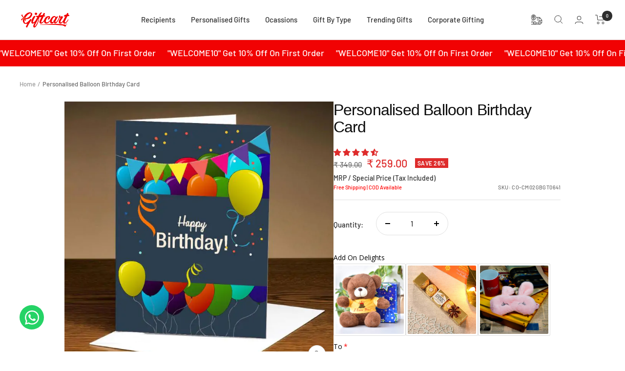

--- FILE ---
content_type: text/javascript; charset=utf-8
request_url: https://giftcart.com/products/balloon-birthday-card.js
body_size: 749
content:
{"id":7801514852572,"title":"Personalised Balloon Birthday Card","handle":"balloon-birthday-card","description":"\u003cp\u003e\"Wish them loads of happiness in style with this greeting card. Measuring about 20 x 15 cm (8x6) the birthday card has balloon design on a cement colour background.\u003cbr\u003eMaterial: Glossy card stock paper\u003c\/p\u003e\n\u003cp\u003e\u003cbr\u003eDimension: Approx: 20 x 15 cm (8x6)\u003cbr\u003ePersonalization: yes\u003cbr\u003eIncludes envelope\u003cbr\u003e\u003cb\u003eProduct Weight:\u003c\/b\u003e50 gm\u003cbr\u003e\u003cb\u003ePackage Weight:\u003c\/b\u003e220 gm\u003cbr\u003e\u003cb\u003eNumber of Items: \u003c\/b\u003e1\u003cbr\u003e\u003cb\u003eMarketed By :\u003c\/b\u003eGiftcart Ecommerce Pvt Ltd\u003cbr\u003e\u003cb\u003eCustomer Care :\u003c\/b\u003e+91-9910644899\u003cbr\u003e\u003cb\u003eEmail :\u003c\/b\u003e cx@giftcart.com\u003cbr\u003e\u003cstrong\u003eCountry of Origin\u003c\/strong\u003e: India\u003cbr\u003e\u003c\/p\u003e\n\u003cp\u003e \u003c\/p\u003e","published_at":"2022-08-22T09:57:58+05:30","created_at":"2022-08-22T09:58:02+05:30","vendor":"Giftcart Ecommerce","type":"Birthday Cards","tags":["bestseller","Bestsellers","COD - GBGT","Greeting Cards"],"price":25900,"price_min":25900,"price_max":25900,"available":true,"price_varies":false,"compare_at_price":34900,"compare_at_price_min":34900,"compare_at_price_max":34900,"compare_at_price_varies":false,"variants":[{"id":43291475869916,"title":"Default Title","option1":"Default Title","option2":null,"option3":null,"sku":"CO-CM02GBGT0641","requires_shipping":true,"taxable":true,"featured_image":null,"available":true,"name":"Personalised Balloon Birthday Card","public_title":null,"options":["Default Title"],"price":25900,"weight":0,"compare_at_price":34900,"inventory_management":"shopify","barcode":"75869916","requires_selling_plan":false,"selling_plan_allocations":[]}],"images":["\/\/cdn.shopify.com\/s\/files\/1\/0645\/5594\/2108\/products\/co-cm02gbgt0641.webp?v=1661142482","\/\/cdn.shopify.com\/s\/files\/1\/0645\/5594\/2108\/files\/CM02GBGT0641-4.jpg?v=1690885074","\/\/cdn.shopify.com\/s\/files\/1\/0645\/5594\/2108\/files\/CM02GBGT0641-2.jpg?v=1690885074","\/\/cdn.shopify.com\/s\/files\/1\/0645\/5594\/2108\/products\/card-measurement_9341fb05-94a2-41fa-a7b1-9b5ff771eeff.webp?v=1690885074","\/\/cdn.shopify.com\/s\/files\/1\/0645\/5594\/2108\/files\/CM02GBGT0641-3.jpg?v=1690885074"],"featured_image":"\/\/cdn.shopify.com\/s\/files\/1\/0645\/5594\/2108\/products\/co-cm02gbgt0641.webp?v=1661142482","options":[{"name":"Title","position":1,"values":["Default Title"]}],"url":"\/products\/balloon-birthday-card","media":[{"alt":"Personalised Balloon Birthday Card-1","id":30273808269532,"position":1,"preview_image":{"aspect_ratio":1.0,"height":700,"width":700,"src":"https:\/\/cdn.shopify.com\/s\/files\/1\/0645\/5594\/2108\/products\/co-cm02gbgt0641.webp?v=1661142482"},"aspect_ratio":1.0,"height":700,"media_type":"image","src":"https:\/\/cdn.shopify.com\/s\/files\/1\/0645\/5594\/2108\/products\/co-cm02gbgt0641.webp?v=1661142482","width":700},{"alt":"Personalised Balloon Birthday Card-2","id":31797264122076,"position":2,"preview_image":{"aspect_ratio":1.0,"height":1200,"width":1200,"src":"https:\/\/cdn.shopify.com\/s\/files\/1\/0645\/5594\/2108\/files\/CM02GBGT0641-4.jpg?v=1690885074"},"aspect_ratio":1.0,"height":1200,"media_type":"image","src":"https:\/\/cdn.shopify.com\/s\/files\/1\/0645\/5594\/2108\/files\/CM02GBGT0641-4.jpg?v=1690885074","width":1200},{"alt":"Personalised Balloon Birthday Card-3","id":31797264154844,"position":3,"preview_image":{"aspect_ratio":1.0,"height":1200,"width":1200,"src":"https:\/\/cdn.shopify.com\/s\/files\/1\/0645\/5594\/2108\/files\/CM02GBGT0641-2.jpg?v=1690885074"},"aspect_ratio":1.0,"height":1200,"media_type":"image","src":"https:\/\/cdn.shopify.com\/s\/files\/1\/0645\/5594\/2108\/files\/CM02GBGT0641-2.jpg?v=1690885074","width":1200},{"alt":"Personalised Balloon Birthday Card-4","id":30273808302300,"position":4,"preview_image":{"aspect_ratio":1.0,"height":700,"width":700,"src":"https:\/\/cdn.shopify.com\/s\/files\/1\/0645\/5594\/2108\/products\/card-measurement_9341fb05-94a2-41fa-a7b1-9b5ff771eeff.webp?v=1690885074"},"aspect_ratio":1.0,"height":700,"media_type":"image","src":"https:\/\/cdn.shopify.com\/s\/files\/1\/0645\/5594\/2108\/products\/card-measurement_9341fb05-94a2-41fa-a7b1-9b5ff771eeff.webp?v=1690885074","width":700},{"alt":"Personalised Balloon Birthday Card-5","id":31797264089308,"position":5,"preview_image":{"aspect_ratio":1.0,"height":1200,"width":1200,"src":"https:\/\/cdn.shopify.com\/s\/files\/1\/0645\/5594\/2108\/files\/CM02GBGT0641-3.jpg?v=1690885074"},"aspect_ratio":1.0,"height":1200,"media_type":"image","src":"https:\/\/cdn.shopify.com\/s\/files\/1\/0645\/5594\/2108\/files\/CM02GBGT0641-3.jpg?v=1690885074","width":1200}],"requires_selling_plan":false,"selling_plan_groups":[]}

--- FILE ---
content_type: text/javascript; charset=utf-8
request_url: https://giftcart.com/products/i-lava-you-teddy-bear-gift-for-couple.js
body_size: 580
content:
{"id":7941307400412,"title":"I Lava You Teddy Bear Gift for Couple","handle":"i-lava-you-teddy-bear-gift-for-couple","description":"\u003cp\u003eKnow someone who simply loves teddies and has a lovely collection of them? If you do, give them another pretty one to add to their collection this friendship day! Invest in this cuddly teddy of 25 cm (10) with a cute t shirt. Make it a pleasure to receive by personalising it. Invest in this budget friendly product now!\u003cbr\u003e25 cm (10) t-shirt teddy\u003cbr\u003eColour: Brown\u003cbr\u003ePersonalisation Yes\u003cbr\u003e\u003cbr\u003e\u003c\/p\u003e\u003cp\u003e\u003cspan style='font-weight: 700; color: rgb(31, 33, 36); font-family: -apple-system, BlinkMacSystemFont, \"San Francisco\", \"Segoe UI\", Roboto, \"Helvetica Neue\", sans-serif;'\u003eDimensions:Â \u003c\/span\u003e\u003cspan style='color: rgb(31, 33, 36); font-family: -apple-system, BlinkMacSystemFont, \"San Francisco\", \"Segoe UI\", Roboto, \"Helvetica Neue\", sans-serif;'\u003e25cm\u003c\/span\u003e\u003cbr style='color: rgb(31, 33, 36); font-family: -apple-system, BlinkMacSystemFont, \"San Francisco\", \"Segoe UI\", Roboto, \"Helvetica Neue\", sans-serif;'\u003e\u003cspan style='font-weight: 700; color: rgb(31, 33, 36); font-family: -apple-system, BlinkMacSystemFont, \"San Francisco\", \"Segoe UI\", Roboto, \"Helvetica Neue\", sans-serif;'\u003eOuter:\u003c\/span\u003e\u003cspan style='color: rgb(31, 33, 36); font-family: -apple-system, BlinkMacSystemFont, \"San Francisco\", \"Segoe UI\", Roboto, \"Helvetica Neue\", sans-serif;'\u003eÂ Soft plush cover\u003c\/span\u003e\u003cbr data-sanitized-data-mce-fragment=\"1\" style='color: rgb(31, 33, 36); font-family: -apple-system, BlinkMacSystemFont, \"San Francisco\", \"Segoe UI\", Roboto, \"Helvetica Neue\", sans-serif;'\u003e\u003cspan style='font-weight: 700; color: rgb(31, 33, 36); font-family: -apple-system, BlinkMacSystemFont, \"San Francisco\", \"Segoe UI\", Roboto, \"Helvetica Neue\", sans-serif;'\u003eInner filling:\u003c\/span\u003e\u003cspan style='color: rgb(31, 33, 36); font-family: -apple-system, BlinkMacSystemFont, \"San Francisco\", \"Segoe UI\", Roboto, \"Helvetica Neue\", sans-serif;'\u003eÂ Polyfill Stuffing\u003c\/span\u003e\u003cbr style='color: rgb(31, 33, 36); font-family: -apple-system, BlinkMacSystemFont, \"San Francisco\", \"Segoe UI\", Roboto, \"Helvetica Neue\", sans-serif;'\u003e\u003cspan style='font-weight: 700; color: rgb(31, 33, 36); font-family: -apple-system, BlinkMacSystemFont, \"San Francisco\", \"Segoe UI\", Roboto, \"Helvetica Neue\", sans-serif;'\u003eProduct Weight:Â \u003c\/span\u003e\u003cspan style='color: rgb(31, 33, 36); font-family: -apple-system, BlinkMacSystemFont, \"San Francisco\", \"Segoe UI\", Roboto, \"Helvetica Neue\", sans-serif;'\u003e120gm\u003c\/span\u003e\u003cbr style='color: rgb(31, 33, 36); font-family: -apple-system, BlinkMacSystemFont, \"San Francisco\", \"Segoe UI\", Roboto, \"Helvetica Neue\", sans-serif;'\u003e\u003cspan style='font-weight: 700; color: rgb(31, 33, 36); font-family: -apple-system, BlinkMacSystemFont, \"San Francisco\", \"Segoe UI\", Roboto, \"Helvetica Neue\", sans-serif;'\u003ePackage Weight:Â \u003c\/span\u003e\u003cspan style='color: rgb(31, 33, 36); font-family: -apple-system, BlinkMacSystemFont, \"San Francisco\", \"Segoe UI\", Roboto, \"Helvetica Neue\", sans-serif;'\u003e220gm\u003c\/span\u003e\u003cbr style='color: rgb(31, 33, 36); font-family: -apple-system, BlinkMacSystemFont, \"San Francisco\", \"Segoe UI\", Roboto, \"Helvetica Neue\", sans-serif;'\u003e\u003cspan style='font-weight: 700; color: rgb(31, 33, 36); font-family: -apple-system, BlinkMacSystemFont, \"San Francisco\", \"Segoe UI\", Roboto, \"Helvetica Neue\", sans-serif;'\u003eNumber of Items:Â \u003c\/span\u003e\u003cspan style='color: rgb(31, 33, 36); font-family: -apple-system, BlinkMacSystemFont, \"San Francisco\", \"Segoe UI\", Roboto, \"Helvetica Neue\", sans-serif;'\u003e1\u003c\/span\u003e\u003cbr style='color: rgb(31, 33, 36); font-family: -apple-system, BlinkMacSystemFont, \"San Francisco\", \"Segoe UI\", Roboto, \"Helvetica Neue\", sans-serif;'\u003e\u003cspan style='font-weight: 700; color: rgb(31, 33, 36); font-family: -apple-system, BlinkMacSystemFont, \"San Francisco\", \"Segoe UI\", Roboto, \"Helvetica Neue\", sans-serif;'\u003eMarketed By :\u003c\/span\u003e\u003cspan style='color: rgb(31, 33, 36); font-family: -apple-system, BlinkMacSystemFont, \"San Francisco\", \"Segoe UI\", Roboto, \"Helvetica Neue\", sans-serif;'\u003eGiftcart Ecommerce Pvt Ltd\u003c\/span\u003e\u003cbr style='color: rgb(31, 33, 36); font-family: -apple-system, BlinkMacSystemFont, \"San Francisco\", \"Segoe UI\", Roboto, \"Helvetica Neue\", sans-serif;'\u003e\u003cspan style='font-weight: 700; color: rgb(31, 33, 36); font-family: -apple-system, BlinkMacSystemFont, \"San Francisco\", \"Segoe UI\", Roboto, \"Helvetica Neue\", sans-serif;'\u003eCustomer Care :\u003c\/span\u003e\u003cspan style='color: rgb(31, 33, 36); font-family: -apple-system, BlinkMacSystemFont, \"San Francisco\", \"Segoe UI\", Roboto, \"Helvetica Neue\", sans-serif;'\u003e+91-9910644899\u003c\/span\u003e\u003cbr style='color: rgb(31, 33, 36); font-family: -apple-system, BlinkMacSystemFont, \"San Francisco\", \"Segoe UI\", Roboto, \"Helvetica Neue\", sans-serif;'\u003e\u003cspan style='font-weight: 700; color: rgb(31, 33, 36); font-family: -apple-system, BlinkMacSystemFont, \"San Francisco\", \"Segoe UI\", Roboto, \"Helvetica Neue\", sans-serif;'\u003eEmail :\u003c\/span\u003e\u003cspan style='color: rgb(31, 33, 36); font-family: -apple-system, BlinkMacSystemFont, \"San Francisco\", \"Segoe UI\", Roboto, \"Helvetica Neue\", sans-serif;'\u003eÂ cx@giftcart.com\u003c\/span\u003e\u003cbr style='color: rgb(31, 33, 36); font-family: -apple-system, BlinkMacSystemFont, \"San Francisco\", \"Segoe UI\", Roboto, \"Helvetica Neue\", sans-serif;'\u003e\u003cspan style='font-weight: 700; color: rgb(31, 33, 36); font-family: -apple-system, BlinkMacSystemFont, \"San Francisco\", \"Segoe UI\", Roboto, \"Helvetica Neue\", sans-serif;'\u003eCountry of Origin\u003c\/span\u003e\u003cspan style='color: rgb(31, 33, 36); font-family: -apple-system, BlinkMacSystemFont, \"San Francisco\", \"Segoe UI\", Roboto, \"Helvetica Neue\", sans-serif;'\u003e: India\u003c\/span\u003e\u003c\/p\u003e","published_at":"2022-12-16T14:01:42+05:30","created_at":"2022-12-16T14:01:51+05:30","vendor":"Giftcart Ecommerce","type":"Teddy","tags":["COD - GBGT","Couple","Teddy"],"price":69900,"price_min":69900,"price_max":69900,"available":true,"price_varies":false,"compare_at_price":79900,"compare_at_price_min":79900,"compare_at_price_max":79900,"compare_at_price_varies":false,"variants":[{"id":43680421740764,"title":"Default Title","option1":"Default Title","option2":null,"option3":null,"sku":"CM08GBGT51727","requires_shipping":true,"taxable":true,"featured_image":null,"available":true,"name":"I Lava You Teddy Bear Gift for Couple","public_title":null,"options":["Default Title"],"price":69900,"weight":0,"compare_at_price":79900,"inventory_management":"shopify","barcode":"61210844","requires_selling_plan":false,"selling_plan_allocations":[]}],"images":["\/\/cdn.shopify.com\/s\/files\/1\/0645\/5594\/2108\/products\/CM08-GBGT51727-1.jpg?v=1739858353","\/\/cdn.shopify.com\/s\/files\/1\/0645\/5594\/2108\/products\/CM08-GBGT51727-2.jpg?v=1739858353","\/\/cdn.shopify.com\/s\/files\/1\/0645\/5594\/2108\/products\/CM08-GBGT51727-3.jpg?v=1739858353","\/\/cdn.shopify.com\/s\/files\/1\/0645\/5594\/2108\/products\/teddy-t-shirt-variation-8c639c95-fbe8-4b4d-a55d-856ea0332345_73d0e1bd-737e-4e48-8633-63981de3e25a.webp?v=1739858354"],"featured_image":"\/\/cdn.shopify.com\/s\/files\/1\/0645\/5594\/2108\/products\/CM08-GBGT51727-1.jpg?v=1739858353","options":[{"name":"Title","position":1,"values":["Default Title"]}],"url":"\/products\/i-lava-you-teddy-bear-gift-for-couple","media":[{"alt":"I Lava You Teddy Bear Gift for Couple-1","id":30979834872028,"position":1,"preview_image":{"aspect_ratio":1.0,"height":1200,"width":1200,"src":"https:\/\/cdn.shopify.com\/s\/files\/1\/0645\/5594\/2108\/products\/CM08-GBGT51727-1.jpg?v=1739858353"},"aspect_ratio":1.0,"height":1200,"media_type":"image","src":"https:\/\/cdn.shopify.com\/s\/files\/1\/0645\/5594\/2108\/products\/CM08-GBGT51727-1.jpg?v=1739858353","width":1200},{"alt":"I Lava You Teddy Bear Gift for Couple-2","id":30979834904796,"position":2,"preview_image":{"aspect_ratio":1.0,"height":1200,"width":1200,"src":"https:\/\/cdn.shopify.com\/s\/files\/1\/0645\/5594\/2108\/products\/CM08-GBGT51727-2.jpg?v=1739858353"},"aspect_ratio":1.0,"height":1200,"media_type":"image","src":"https:\/\/cdn.shopify.com\/s\/files\/1\/0645\/5594\/2108\/products\/CM08-GBGT51727-2.jpg?v=1739858353","width":1200},{"alt":"I Lava You Teddy Bear Gift for Couple-3","id":30979834937564,"position":3,"preview_image":{"aspect_ratio":1.0,"height":1200,"width":1200,"src":"https:\/\/cdn.shopify.com\/s\/files\/1\/0645\/5594\/2108\/products\/CM08-GBGT51727-3.jpg?v=1739858353"},"aspect_ratio":1.0,"height":1200,"media_type":"image","src":"https:\/\/cdn.shopify.com\/s\/files\/1\/0645\/5594\/2108\/products\/CM08-GBGT51727-3.jpg?v=1739858353","width":1200},{"alt":"I Lava You Teddy Bear Gift for Couple-4","id":30979834970332,"position":4,"preview_image":{"aspect_ratio":1.0,"height":700,"width":700,"src":"https:\/\/cdn.shopify.com\/s\/files\/1\/0645\/5594\/2108\/products\/teddy-t-shirt-variation-8c639c95-fbe8-4b4d-a55d-856ea0332345_73d0e1bd-737e-4e48-8633-63981de3e25a.webp?v=1739858354"},"aspect_ratio":1.0,"height":700,"media_type":"image","src":"https:\/\/cdn.shopify.com\/s\/files\/1\/0645\/5594\/2108\/products\/teddy-t-shirt-variation-8c639c95-fbe8-4b4d-a55d-856ea0332345_73d0e1bd-737e-4e48-8633-63981de3e25a.webp?v=1739858354","width":700},{"alt":"I Lava You Teddy Bear Gift for Couple","id":31103556518108,"position":5,"preview_image":{"aspect_ratio":1.333,"height":360,"width":480,"src":"https:\/\/cdn.shopify.com\/s\/files\/1\/0645\/5594\/2108\/products\/hqdefault_f4392a64-0acd-43e4-856a-ad3c789d2f4c.jpg?v=1673327338"},"aspect_ratio":1.77,"external_id":"k1m8JlgNm-g","host":"youtube","media_type":"external_video"}],"requires_selling_plan":false,"selling_plan_groups":[]}

--- FILE ---
content_type: text/javascript; charset=utf-8
request_url: https://giftcart.com/products/option-set-153036-image-swatches-2.js
body_size: 509
content:
{"id":7925475442908,"title":"Gift Wrap Options","handle":"option-set-153036-image-swatches-2","description":"\u003cp\u003e\u003c\/p\u003e\u003cbr\u003e\u003cb\u003eDimensions:\u003c\/b\u003e \u003cbr\u003e\u003cb\u003eMaterial:\u003c\/b\u003e \u003cbr\u003e\u003cb\u003eProduct Weight:\u003c\/b\u003e \u003cbr\u003e\u003cb\u003ePackage Weight:\u003c\/b\u003e \u003cbr\u003e\u003cb\u003eNumber of Items:\u003c\/b\u003e \u003cbr\u003e\u003cb\u003eMarketed By :\u003c\/b\u003eGiftcart Ecommerce Pvt Ltd\u003cbr\u003e\u003cb\u003eCustomer Care :\u003c\/b\u003e+91-9910644899\u003cbr\u003e\u003cb\u003eEmail :\u003c\/b\u003e cx@giftcart.com\u003cbr\u003e\u003cstrong\u003eCountry of Origin\u003c\/strong\u003e: India\u003cbr\u003e","published_at":"2024-03-08T11:57:21+05:30","created_at":"2022-11-22T10:19:50+05:30","vendor":"Giftcart Ecommerce","type":"Option Set Dummy Product","tags":["globo-product-options","option-set-153036-image-swatches-2"],"price":800,"price_min":800,"price_max":2100,"available":true,"price_varies":true,"compare_at_price":null,"compare_at_price_min":0,"compare_at_price_max":0,"compare_at_price_varies":false,"variants":[{"id":43636863729884,"title":"Standard","option1":"Standard","option2":null,"option3":null,"sku":null,"requires_shipping":true,"taxable":true,"featured_image":{"id":38283834392796,"product_id":7925475442908,"position":2,"created_at":"2022-11-22T10:23:11+05:30","updated_at":"2022-11-22T10:23:11+05:30","alt":null,"width":127,"height":127,"src":"https:\/\/cdn.shopify.com\/s\/files\/1\/0645\/5594\/2108\/products\/FreeWrap_683a557f-a2ae-4cbd-b34b-bf725ff94849.jpg?v=1669092791","variant_ids":[43636863729884]},"available":true,"name":"Gift Wrap Options - Standard","public_title":"Standard","options":["Standard"],"price":800,"weight":0,"compare_at_price":null,"inventory_management":"shopify","barcode":"63729884","featured_media":{"alt":null,"id":30874682163420,"position":2,"preview_image":{"aspect_ratio":1.0,"height":127,"width":127,"src":"https:\/\/cdn.shopify.com\/s\/files\/1\/0645\/5594\/2108\/products\/FreeWrap_683a557f-a2ae-4cbd-b34b-bf725ff94849.jpg?v=1669092791"}},"requires_selling_plan":false,"selling_plan_allocations":[]},{"id":43636863762652,"title":"Stars","option1":"Stars","option2":null,"option3":null,"sku":null,"requires_shipping":true,"taxable":true,"featured_image":{"id":38283834949852,"product_id":7925475442908,"position":3,"created_at":"2022-11-22T10:23:23+05:30","updated_at":"2022-11-22T10:23:23+05:30","alt":null,"width":1100,"height":1100,"src":"https:\/\/cdn.shopify.com\/s\/files\/1\/0645\/5594\/2108\/products\/Star_a52b5162-7add-4ea5-8663-8c19a56669bc.jpg?v=1669092803","variant_ids":[43636863762652]},"available":true,"name":"Gift Wrap Options - Stars","public_title":"Stars","options":["Stars"],"price":2100,"weight":0,"compare_at_price":null,"inventory_management":"shopify","barcode":"63762652","featured_media":{"alt":null,"id":30874682818780,"position":3,"preview_image":{"aspect_ratio":1.0,"height":1100,"width":1100,"src":"https:\/\/cdn.shopify.com\/s\/files\/1\/0645\/5594\/2108\/products\/Star_a52b5162-7add-4ea5-8663-8c19a56669bc.jpg?v=1669092803"}},"requires_selling_plan":false,"selling_plan_allocations":[]},{"id":43636863795420,"title":"Spider Man","option1":"Spider Man","option2":null,"option3":null,"sku":null,"requires_shipping":true,"taxable":true,"featured_image":{"id":38283836358876,"product_id":7925475442908,"position":4,"created_at":"2022-11-22T10:23:42+05:30","updated_at":"2022-11-22T10:23:42+05:30","alt":null,"width":1100,"height":1100,"src":"https:\/\/cdn.shopify.com\/s\/files\/1\/0645\/5594\/2108\/products\/SpiderMan_f841b2e1-5366-4e28-8fda-2e028d7427fc.jpg?v=1669092822","variant_ids":[43636863795420]},"available":true,"name":"Gift Wrap Options - Spider Man","public_title":"Spider Man","options":["Spider Man"],"price":2100,"weight":0,"compare_at_price":null,"inventory_management":"shopify","barcode":"63795420","featured_media":{"alt":null,"id":30874684129500,"position":4,"preview_image":{"aspect_ratio":1.0,"height":1100,"width":1100,"src":"https:\/\/cdn.shopify.com\/s\/files\/1\/0645\/5594\/2108\/products\/SpiderMan_f841b2e1-5366-4e28-8fda-2e028d7427fc.jpg?v=1669092822"}},"requires_selling_plan":false,"selling_plan_allocations":[]},{"id":43636863828188,"title":"Balloon","option1":"Balloon","option2":null,"option3":null,"sku":null,"requires_shipping":true,"taxable":true,"featured_image":{"id":38283837079772,"product_id":7925475442908,"position":5,"created_at":"2022-11-22T10:23:54+05:30","updated_at":"2022-11-22T10:23:54+05:30","alt":null,"width":1100,"height":1100,"src":"https:\/\/cdn.shopify.com\/s\/files\/1\/0645\/5594\/2108\/products\/Balloon_9d327ad7-6151-4e6c-8d8c-f4310da4378b.jpg?v=1669092834","variant_ids":[43636863828188]},"available":true,"name":"Gift Wrap Options - Balloon","public_title":"Balloon","options":["Balloon"],"price":2100,"weight":0,"compare_at_price":null,"inventory_management":"shopify","barcode":"63828188","featured_media":{"alt":null,"id":30874684850396,"position":5,"preview_image":{"aspect_ratio":1.0,"height":1100,"width":1100,"src":"https:\/\/cdn.shopify.com\/s\/files\/1\/0645\/5594\/2108\/products\/Balloon_9d327ad7-6151-4e6c-8d8c-f4310da4378b.jpg?v=1669092834"}},"requires_selling_plan":false,"selling_plan_allocations":[]},{"id":43636863860956,"title":"Confetti","option1":"Confetti","option2":null,"option3":null,"sku":null,"requires_shipping":true,"taxable":true,"featured_image":{"id":38283837964508,"product_id":7925475442908,"position":6,"created_at":"2022-11-22T10:24:05+05:30","updated_at":"2022-11-22T10:24:05+05:30","alt":null,"width":1100,"height":1100,"src":"https:\/\/cdn.shopify.com\/s\/files\/1\/0645\/5594\/2108\/products\/Confetti_fe7f67da-14ae-4cc5-b3f4-b43ee3e899ad.jpg?v=1669092845","variant_ids":[43636863860956]},"available":true,"name":"Gift Wrap Options - Confetti","public_title":"Confetti","options":["Confetti"],"price":2100,"weight":0,"compare_at_price":null,"inventory_management":"shopify","barcode":"63860956","featured_media":{"alt":null,"id":30874685735132,"position":6,"preview_image":{"aspect_ratio":1.0,"height":1100,"width":1100,"src":"https:\/\/cdn.shopify.com\/s\/files\/1\/0645\/5594\/2108\/products\/Confetti_fe7f67da-14ae-4cc5-b3f4-b43ee3e899ad.jpg?v=1669092845"}},"requires_selling_plan":false,"selling_plan_allocations":[]}],"images":["\/\/cdn.shopify.com\/s\/files\/1\/0645\/5594\/2108\/products\/untitled_design_17_7870d0a7-361d-46af-a9df-b039dc27a35f.png?v=1669092768","\/\/cdn.shopify.com\/s\/files\/1\/0645\/5594\/2108\/products\/FreeWrap_683a557f-a2ae-4cbd-b34b-bf725ff94849.jpg?v=1669092791","\/\/cdn.shopify.com\/s\/files\/1\/0645\/5594\/2108\/products\/Star_a52b5162-7add-4ea5-8663-8c19a56669bc.jpg?v=1669092803","\/\/cdn.shopify.com\/s\/files\/1\/0645\/5594\/2108\/products\/SpiderMan_f841b2e1-5366-4e28-8fda-2e028d7427fc.jpg?v=1669092822","\/\/cdn.shopify.com\/s\/files\/1\/0645\/5594\/2108\/products\/Balloon_9d327ad7-6151-4e6c-8d8c-f4310da4378b.jpg?v=1669092834","\/\/cdn.shopify.com\/s\/files\/1\/0645\/5594\/2108\/products\/Confetti_fe7f67da-14ae-4cc5-b3f4-b43ee3e899ad.jpg?v=1669092845"],"featured_image":"\/\/cdn.shopify.com\/s\/files\/1\/0645\/5594\/2108\/products\/untitled_design_17_7870d0a7-361d-46af-a9df-b039dc27a35f.png?v=1669092768","options":[{"name":"Title","position":1,"values":["Standard","Stars","Spider Man","Balloon","Confetti"]}],"url":"\/products\/option-set-153036-image-swatches-2","media":[{"alt":null,"id":30874680688860,"position":1,"preview_image":{"aspect_ratio":1.0,"height":300,"width":300,"src":"https:\/\/cdn.shopify.com\/s\/files\/1\/0645\/5594\/2108\/products\/untitled_design_17_7870d0a7-361d-46af-a9df-b039dc27a35f.png?v=1669092768"},"aspect_ratio":1.0,"height":300,"media_type":"image","src":"https:\/\/cdn.shopify.com\/s\/files\/1\/0645\/5594\/2108\/products\/untitled_design_17_7870d0a7-361d-46af-a9df-b039dc27a35f.png?v=1669092768","width":300},{"alt":null,"id":30874682163420,"position":2,"preview_image":{"aspect_ratio":1.0,"height":127,"width":127,"src":"https:\/\/cdn.shopify.com\/s\/files\/1\/0645\/5594\/2108\/products\/FreeWrap_683a557f-a2ae-4cbd-b34b-bf725ff94849.jpg?v=1669092791"},"aspect_ratio":1.0,"height":127,"media_type":"image","src":"https:\/\/cdn.shopify.com\/s\/files\/1\/0645\/5594\/2108\/products\/FreeWrap_683a557f-a2ae-4cbd-b34b-bf725ff94849.jpg?v=1669092791","width":127},{"alt":null,"id":30874682818780,"position":3,"preview_image":{"aspect_ratio":1.0,"height":1100,"width":1100,"src":"https:\/\/cdn.shopify.com\/s\/files\/1\/0645\/5594\/2108\/products\/Star_a52b5162-7add-4ea5-8663-8c19a56669bc.jpg?v=1669092803"},"aspect_ratio":1.0,"height":1100,"media_type":"image","src":"https:\/\/cdn.shopify.com\/s\/files\/1\/0645\/5594\/2108\/products\/Star_a52b5162-7add-4ea5-8663-8c19a56669bc.jpg?v=1669092803","width":1100},{"alt":null,"id":30874684129500,"position":4,"preview_image":{"aspect_ratio":1.0,"height":1100,"width":1100,"src":"https:\/\/cdn.shopify.com\/s\/files\/1\/0645\/5594\/2108\/products\/SpiderMan_f841b2e1-5366-4e28-8fda-2e028d7427fc.jpg?v=1669092822"},"aspect_ratio":1.0,"height":1100,"media_type":"image","src":"https:\/\/cdn.shopify.com\/s\/files\/1\/0645\/5594\/2108\/products\/SpiderMan_f841b2e1-5366-4e28-8fda-2e028d7427fc.jpg?v=1669092822","width":1100},{"alt":null,"id":30874684850396,"position":5,"preview_image":{"aspect_ratio":1.0,"height":1100,"width":1100,"src":"https:\/\/cdn.shopify.com\/s\/files\/1\/0645\/5594\/2108\/products\/Balloon_9d327ad7-6151-4e6c-8d8c-f4310da4378b.jpg?v=1669092834"},"aspect_ratio":1.0,"height":1100,"media_type":"image","src":"https:\/\/cdn.shopify.com\/s\/files\/1\/0645\/5594\/2108\/products\/Balloon_9d327ad7-6151-4e6c-8d8c-f4310da4378b.jpg?v=1669092834","width":1100},{"alt":null,"id":30874685735132,"position":6,"preview_image":{"aspect_ratio":1.0,"height":1100,"width":1100,"src":"https:\/\/cdn.shopify.com\/s\/files\/1\/0645\/5594\/2108\/products\/Confetti_fe7f67da-14ae-4cc5-b3f4-b43ee3e899ad.jpg?v=1669092845"},"aspect_ratio":1.0,"height":1100,"media_type":"image","src":"https:\/\/cdn.shopify.com\/s\/files\/1\/0645\/5594\/2108\/products\/Confetti_fe7f67da-14ae-4cc5-b3f4-b43ee3e899ad.jpg?v=1669092845","width":1100}],"requires_selling_plan":false,"selling_plan_groups":[]}

--- FILE ---
content_type: application/x-javascript; charset=utf-8
request_url: https://bundler.nice-team.net/app/shop/status/giftcartecommerce.myshopify.com.js?1768724201
body_size: -338
content:
var bundler_settings_updated='1730280069';

--- FILE ---
content_type: text/javascript
request_url: https://giftcart.com/cdn/shop/t/6/assets/custom.js?v=117876712265394387391676373878
body_size: -219
content:
const showOverlay=()=>document.querySelector("#modal-contact-dark-overlay").style.display="block",showModal=()=>document.querySelector("#contact-modal-container").style.display="block",hideOverlay=()=>document.querySelector("#modal-contact-dark-overlay").style.display="none",hideModal=()=>document.querySelector("#contact-modal-container").style.display="none";document.querySelector("#Suggest").onclick=function(){showModal()},document.getElementById("contact-modal-exit").onclick=function(){hideOverlay(),hideModal()},window.onclick=function(event){event.target===document.querySelector("#contact-modal-container")&&(hideOverlay(),hideModal())};const hideFormFields=()=>document.querySelector("#contact-modal-form-content").classList.add("hide-modal-content"),showOverlayvendor=()=>document.querySelector("#modal-contact-dark-overlay-vendor").style.display="block",showModalvendor=()=>document.querySelector("#contact-modal-container-vendor").style.display="block",hideOverlayvendor=()=>document.querySelector("#modal-contact-dark-overlay-vendor").style.display="none",hideModalvendor=()=>document.querySelector("#contact-modal-container-vendor").style.display="none";document.querySelector("#Vendor").onclick=function(){showOverlayvendor(),showModalvendor()},document.getElementById("contact-modal-exit-vendor").onclick=function(){hideOverlayvendor(),hideModalvendor()},window.onclick=function(event){event.target===document.querySelector("#contact-modal-container-vendor")&&(hideOverlayvendor(),hideModalvendor())};const hideFormFieldsvendor=()=>document.querySelector("#contact-modal-form-content-vendor").classList.add("hide-modal-content-vendor");function textToBase64Barcode(OrderShip){var canvas=document.createElement("canvas");return JsBarcode(canvas,OrderShip,{format:"CODE39"}),canvas.toDataURL("image/png")}var checkbox=document.querySelector(".Polaris-Checkbox__Input_30ock");console.log(".Polaris-Checkbox__Input_30ock"),checkbox&&(checkbox.checked=!0);
//# sourceMappingURL=/cdn/shop/t/6/assets/custom.js.map?v=117876712265394387391676373878


--- FILE ---
content_type: text/javascript
request_url: https://giftcart.com/cdn/shop/t/6/assets/bss-file-configdata.js?v=18549430008474650561668426932
body_size: 32
content:
var configDatas=[{name:"Offers Label",priority:0,img_url:"Comp3.gif",pages:"1,2,3,4,7",enable_allowed_countries:!1,locations:"",position:2,fixed_percent:1,width:24,height:30,product_type:0,exclude_products:6,product:"7801044304092,7756173836508,7801044730076,7756173410524,7756172755164,7756173607132,7756173181148,7756172951772,7801044271324,7801044041948,7756173738204,7801044664540,7756173934812,7756173508828,7801046302940,7801044173020,7801045745884,7801044795612,7801044435164,7801044238556",variant:"",collection:"",collection_image:"",inventory:0,tags:"",excludeTags:"",enable_visibility_date:!1,from_date:null,to_date:null,enable_discount_range:!1,discount_type:1,discount_from:null,discount_to:null,public_img_url:"https://cdn.shopify.com/s/files/1/0645/5594/2108/t/6/assets/Comp3_gif?v=1668426924",label_text:"Hello!",label_text_color:"#ffffff",label_text_font_size:12,label_text_background_color:"#ff7f50",label_text_no_image:1,label_text_in_stock:"In Stock",label_text_out_stock:"Sold out",label_shadow:0,label_opacity:100,label_border_radius:0,label_text_style:0,label_shadow_color:"#808080",label_text_enable:0,label_text_font_family:null,related_product_tag:null,customer_tags:null,exclude_customer_tags:null,customer_type:"allcustomers",exclude_customers:"all_customer_tags",collection_image_type:0,label_on_image:"2",first_image_tags:null,label_type:1,badge_type:0,custom_selector:null,margin_top:0,margin_bottom:0,mobile_config_label_enable:0,mobile_height_label:null,mobile_width_label:null,mobile_font_size_label:null,label_text_id:59592,emoji:null,emoji_position:null,transparent_background:null,custom_page:null,check_custom_page:"0",label_unlimited_top:33,label_unlimited_left:33,label_unlimited_width:30,label_unlimited_height:30,margin_left:0,instock:null,enable_price_range:0,price_range_from:null,price_range_to:null,enable_product_publish:0,product_publish_from:null,product_publish_to:null,enable_countdown_timer:0,option_format_countdown:0,countdown_time:null,option_end_countdown:null,start_day_countdown:null,public_url_s3:"https://shopify-production-product-labels.s3.us-east-2.amazonaws.com/public/static/base/images/customer/28239/Comp3.gif",enable_visibility_period:0,visibility_period:1,createdAt:"2022-11-01T10:31:44.000Z",angle:0,toolTipText:"",enable_fixed_time:0,fixed_time:null,statusLabelHoverText:0,labelHoverTextLink:"",statusLabelAltText:1,labelAltText:"Offers"}];
//# sourceMappingURL=/cdn/shop/t/6/assets/bss-file-configdata.js.map?v=18549430008474650561668426932
